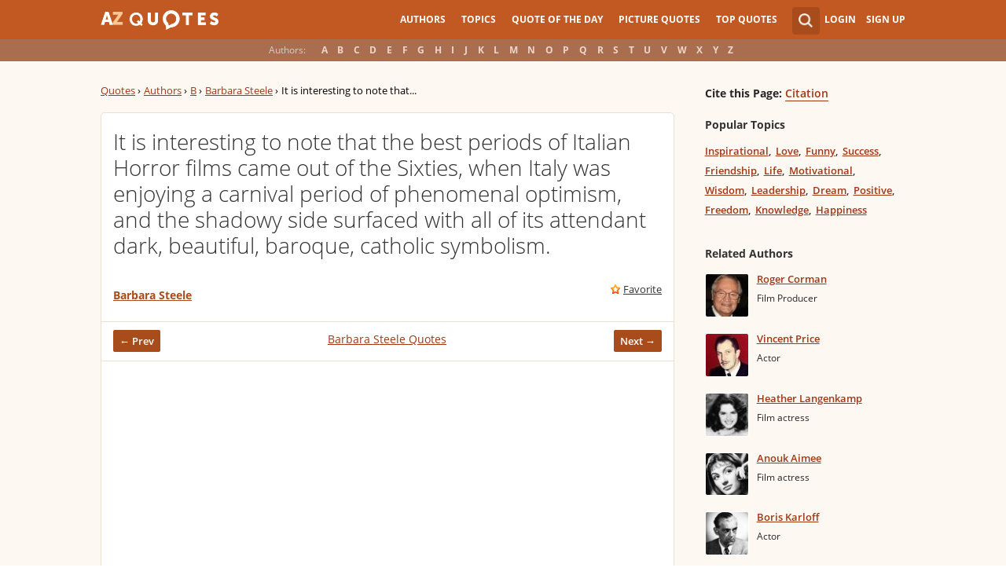

--- FILE ---
content_type: text/html; charset=utf-8
request_url: https://www.google.com/recaptcha/api2/aframe
body_size: 267
content:
<!DOCTYPE HTML><html><head><meta http-equiv="content-type" content="text/html; charset=UTF-8"></head><body><script nonce="S7XIrrnx9SZq6BJ1esgHXA">/** Anti-fraud and anti-abuse applications only. See google.com/recaptcha */ try{var clients={'sodar':'https://pagead2.googlesyndication.com/pagead/sodar?'};window.addEventListener("message",function(a){try{if(a.source===window.parent){var b=JSON.parse(a.data);var c=clients[b['id']];if(c){var d=document.createElement('img');d.src=c+b['params']+'&rc='+(localStorage.getItem("rc::a")?sessionStorage.getItem("rc::b"):"");window.document.body.appendChild(d);sessionStorage.setItem("rc::e",parseInt(sessionStorage.getItem("rc::e")||0)+1);localStorage.setItem("rc::h",'1768841773194');}}}catch(b){}});window.parent.postMessage("_grecaptcha_ready", "*");}catch(b){}</script></body></html>